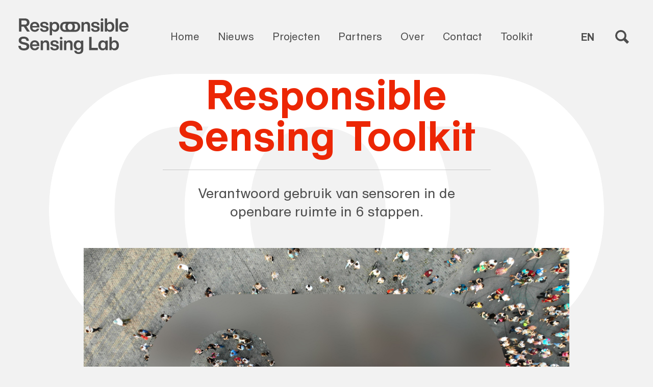

--- FILE ---
content_type: text/html; charset=UTF-8
request_url: https://responsiblesensinglab.org/nl/projecten/responsible-sensing-toolkit
body_size: 8001
content:
<!doctype html>
<html>
  <head>
    <meta charset="utf-8" />
    <meta name="viewport" content="width=device-width, initial-scale=1.0, maximum-scale=1.0" />
    <title>Responsible Sensing Toolkit | Responsible Sensing Lab</title>
    <meta name="description" property="description" content="Verantwoord gebruik van sensoren in de openbare ruimte in 6 stappen.">
    
    <meta name="keywords" property="keywords" content="">
    
    <meta name="image" property="image" content="https://responsiblesensinglab.org/img/5044eed2-24be-4da4-82a4-5784c3d78ae2/rsl-crowd-with-blur-1-3.jpg?fm=jpg&q=80&fit=crop&w=900&h=470&crop=2292%2C2292%2C891%2C0">
    
    <meta property="og:url" content="https://responsiblesensinglab.org/nl/projecten/responsible-sensing-toolkit">
    <meta property="og:title" content="Responsible Sensing Toolkit | Responsible Sensing Lab">
    <meta property="og:description" content="Verantwoord gebruik van sensoren in de openbare ruimte in 6 stappen.">
    <meta property="og:type" content="website">
    <meta property="og:image" content="https://responsiblesensinglab.org/img/5044eed2-24be-4da4-82a4-5784c3d78ae2/rsl-crowd-with-blur-1-3.jpg?fm=jpg&q=80&fit=crop&w=900&h=470&crop=2292%2C2292%2C891%2C0">
    <meta property="og:site_name" content="Respnsible Sensing Lab">
    
    <meta name="twitter:card" content="summary">
    <meta name="twitter:site" content="@AMS_institute">
    <meta name="twitter:title" content="Responsible Sensing Toolkit | Responsible Sensing Lab">
    <meta name="twitter:description" content="Verantwoord gebruik van sensoren in de openbare ruimte in 6 stappen.">
    <meta name="twitter:creator" content="@AMS_institute">
    <meta name="twitter:image:src" content="https://responsiblesensinglab.org/img/5044eed2-24be-4da4-82a4-5784c3d78ae2/rsl-crowd-with-blur-1-3.jpg?fm=jpg&q=80&fit=crop&w=900&h=470&crop=2292%2C2292%2C891%2C0">
    <meta name="twitter:domain" content="responsiblesensinglab.org">
    
    <link rel="stylesheet" href="/assets/app/app.css?id=1cd2586d999727960245">
          <!-- Global site tag (gtag.js) - Google Analytics -->
      <script async src="https://www.googletagmanager.com/gtag/js?id=G-MZNZ8MSMKR"></script>
      <script>
        window.dataLayer = window.dataLayer || [];
        function gtag(){dataLayer.push(arguments);}
        gtag('js', new Date());
        gtag('config', 'G-MZNZ8MSMKR');
      </script>
      <script
        async
        defer
        data-website-id="979a3917-4057-4323-afa2-df067a334457"
        src="https://stats.fosko.nl/umami.js"
      ></script>
        <script defer src="/assets/app/app.js?id=e75384a0c6bf15d1978c"></script>
  </head>
  <body class="app app--light app--down app--top">
    <div id="app">
      <div
        class="overlay"
        :class="{'overlay--active': appNavigate}"
        v-on:click="appNavigate = false"
      ></div>
      <aside
        class="aside-search"
        :class="{'aside-search--active': appSearch}"
      >
        <search
          v-if="appSearch"
          locale="nl"
          read-more-label="Lees meer"
          placeholder="Type iets, bijvoorbeeld ‘Shuttercam’ …"
          header="Waar ben je naar op zoek?"
        ></search>
      </aside>
      <header class="header top-0 h-20 md:h-32 p-4 md:p-8 z-50 flex justify-between items-center">
        <a
          href="https://responsiblesensinglab.org/nl"
          class="nav-item"
        ><svg xmlns="http://www.w3.org/2000/svg" viewBox="0 0 255.073 82" class="h-auto w-36 md:w-48">
  <path fill="currentColor" d="M255.077 21.183v-1.279c0-6.99-4.134-11.892-10.869-11.892-6.521 0-10.868 4.6-10.868 11.508 0 7.032 4.476 11.508 10.954 11.508 5.285 0 9.078-2.9 10.229-7.331h-5.2a4.918 4.918 0 01-4.986 3.154c-3.112 0-5.286-1.79-5.712-5.669zm-5.371-3.751h-11.038c.511-3.58 2.643-5.242 5.5-5.242 3.2 0 5.115 2.131 5.54 5.242m-16.931 44.706c0-6.99-3.793-11.508-9.846-11.508a7.863 7.863 0 00-6.819 3.368v-11.21h-5.371v30.346h5.158V69.98a7.927 7.927 0 007.032 3.666c6.052 0 9.846-4.518 9.846-11.508m-5.455-.171c0 4.646-2.174 7.246-5.669 7.246s-5.669-2.429-5.669-7.075 2.174-7.075 5.669-7.075 5.669 2.259 5.669 6.9m-2.245-31.446h5.371V.17h-5.371zm-2.95-11c0-6.99-3.793-11.508-9.846-11.508a7.863 7.863 0 00-6.819 3.368V.171h-5.371v30.346h5.157v-3.154a7.928 7.928 0 007.033 3.666c6.052 0 9.846-4.518 9.846-11.508m-5.456-.171c0 4.646-2.174 7.246-5.669 7.246s-5.669-2.429-5.669-7.075 2.174-7.075 5.669-7.075 5.669 2.259 5.669 6.9M196.508 2.98a3.021 3.021 0 00-2.984-2.984 2.993 2.993 0 00-2.984 2.984 2.993 2.993 0 002.984 2.984 2.966 2.966 0 002.984-2.984m-5.665 27.537h5.371V8.524h-5.371zm4.053 20.113c-6.18 0-9.8 4.518-9.8 11.508s3.623 11.508 9.8 11.508a7.535 7.535 0 006.734-3.58v3.068h5.2V51.141h-5.371v2.814a7.474 7.474 0 00-6.564-3.325m1.152 4.433c3.494 0 5.5 2.43 5.5 7.075s-2 7.075-5.5 7.075c-3.453 0-5.455-2.26-5.455-6.9s2-7.245 5.455-7.245m-21.91-40.657c0-1.577 1.235-2.557 3.836-2.557 2.77 0 4.518.81 4.646 3.622h5.072c-.171-4.518-2.941-7.459-9.718-7.459-5.882 0-9.121 2.515-9.121 6.649 0 3.751 2.472 5.839 7.2 6.649l2.515.427c3.324.554 4.3 1.322 4.3 2.9 0 1.663-1.236 2.643-4.347 2.643-3.2 0-4.6-.979-4.9-3.751h-5.242c.341 5.328 3.793 7.587 10.059 7.587 6.137 0 9.759-2.472 9.759-6.9 0-3.793-2.344-5.753-7.629-6.692l-2.771-.426c-2.386-.427-3.665-1.065-3.665-2.685m-13.723 16.099h5.37V15.941c0-5.243-3.111-7.928-7.714-7.928a8.105 8.105 0 00-6.862 3.666V8.524h-5.2v21.993h5.371V18.199c0-3.922 2.557-5.54 4.9-5.54 2.728 0 4.134 1.364 4.134 4.177zM145.04 51.141v3.027a7.821 7.821 0 00-6.947-3.538c-6.01 0-9.889 4.476-9.889 11.21 0 6.691 3.964 11.209 9.931 11.209a7.8 7.8 0 006.734-3.282v2.771c0 3.452-1.874 5.327-5.412 5.327-2.941 0-4.646-1.193-4.9-3.538h-5.285c.341 4.561 3.751 7.672 10.1 7.672 7.161 0 10.869-3.793 10.869-9.59V51.141zm-.043 10.7c0 4.347-2.174 6.776-5.669 6.776-3.452 0-5.626-2.472-5.626-6.734s2.174-6.82 5.626-6.82c3.5 0 5.669 2.387 5.669 6.777m-1.88-42.3c0-6.99-4.475-11.508-11.167-11.508h-24.181c-6.691 0-11.209 4.518-11.209 11.508s4.518 11.508 11.209 11.508h24.181c6.692 0 11.167-4.518 11.167-11.508m-34.466 0a12.237 12.237 0 002.039 7.075h-2.92c-3.494 0-5.71-2.43-5.71-7.075s2.216-7.075 5.71-7.075h2.919a12.239 12.239 0 00-2.038 7.075m16.92 0c0 4.645-2.259 7.075-5.711 7.075-3.494 0-5.711-2.43-5.711-7.075s2.217-7.075 5.711-7.075c3.452 0 5.711 2.43 5.711 7.075m12.09 0c0 4.645-2.259 7.075-5.711 7.075h-2.947a12.291 12.291 0 002.023-7.075 12.3 12.3 0 00-2.023-7.075h2.946c3.452 0 5.711 2.43 5.711 7.075M96.07 45.599a2.993 2.993 0 002.985 2.986 2.966 2.966 0 002.984-2.984 3.02 3.02 0 00-2.984-2.984 2.992 2.992 0 00-2.984 2.984m-1.34-26.08c0-6.99-3.793-11.508-9.846-11.508a7.93 7.93 0 00-7.032 3.666V8.524h-5.157v30.347h5.37V27.662a7.867 7.867 0 006.819 3.367c6.053 0 9.846-4.518 9.846-11.508m-5.456-.171c0 4.646-2.173 7.246-5.668 7.246s-5.669-2.429-5.669-7.075 2.174-7.075 5.669-7.075 5.668 2.259 5.668 6.9M65.934 73.13h5.37V58.558c0-5.243-3.112-7.928-7.715-7.928a8.106 8.106 0 00-6.862 3.666v-3.155h-5.2v21.993h5.371V60.817c0-3.922 2.557-5.54 4.9-5.54 2.728 0 4.134 1.364 4.134 4.177zM55.918 14.402c0-1.577 1.236-2.557 3.836-2.557 2.77 0 4.518.81 4.646 3.622h5.072c-.171-4.518-2.941-7.459-9.718-7.459-5.881 0-9.121 2.515-9.121 6.649 0 3.751 2.472 5.839 7.2 6.649l2.515.427c3.326.554 4.305 1.322 4.305 2.9 0 1.663-1.235 2.643-4.347 2.643-3.2 0-4.6-.979-4.9-3.751h-5.242c.341 5.328 3.793 7.587 10.059 7.587 6.137 0 9.761-2.472 9.761-6.9 0-3.793-2.345-5.753-7.629-6.692l-2.77-.426c-2.387-.427-3.666-1.065-3.666-2.685m-23.635 6.777h16.451v-1.279c0-6.99-4.134-11.892-10.868-11.892-6.52 0-10.867 4.6-10.867 11.508 0 7.032 4.475 11.508 10.953 11.508 5.285 0 9.078-2.9 10.229-7.331h-5.2a4.917 4.917 0 01-4.986 3.154c-3.111 0-5.285-1.79-5.711-5.669m.043-3.751c.511-3.58 2.643-5.242 5.5-5.242 3.2 0 5.115 2.131 5.542 5.242zM26.945 62.14c0 7.032 4.475 11.508 10.953 11.508 5.285 0 9.078-2.9 10.229-7.331h-5.2a4.917 4.917 0 01-4.986 3.154c-3.111 0-5.285-1.79-5.711-5.669h16.447v-1.285c0-6.99-4.134-11.892-10.868-11.892-6.52 0-10.867 4.6-10.867 11.508m5.327-2.089c.511-3.58 2.643-5.242 5.5-5.242 3.2 0 5.115 2.131 5.542 5.242zm-5.592-29.527l-8.056-12.061a8.782 8.782 0 007.075-8.951c0-5.54-3.921-9.334-10.74-9.334H1.445v30.346h5.754v-11.38h5.413l7.5 11.38zm-12.02-16.026H7.198v-9.59h7.459c3.367 0 5.242 1.96 5.242 4.774 0 2.855-1.876 4.816-5.242 4.816m4.646 50.289c0 2.856-2.174 4.39-6.351 4.39-4.049 0-7.2-1.278-7.288-6.052H-.004c.043 6.99 4.9 10.7 13 10.7 7.586 0 12.275-3.325 12.275-9.335 0-4.816-2.9-7.587-10.059-8.993l-2.635-.513c-4.518-.937-5.925-2.045-5.925-4.475 0-2.3 1.79-3.751 5.456-3.751 4.816 0 6.478 1.833 6.692 5.073h5.583c-.212-5.712-3.836-9.718-12.36-9.718-7.289 0-11.252 3.537-11.252 8.567 0 5.5 3.879 8.1 9.761 9.205l2.557.511c4.645.938 6.223 2 6.223 4.39m59.846 1.364h-5.242c.341 5.328 3.792 7.587 10.058 7.587 6.138 0 9.76-2.472 9.76-6.9 0-3.793-2.343-5.753-7.629-6.692l-2.771-.426c-2.387-.427-3.665-1.065-3.665-2.685 0-1.577 1.236-2.557 3.836-2.557 2.77 0 4.517.81 4.646 3.622h5.072c-.17-4.518-2.94-7.459-9.717-7.459-5.882 0-9.121 2.515-9.121 6.649 0 3.751 2.472 5.839 7.2 6.649l2.514.427c3.324.554 4.3 1.322 4.3 2.9 0 1.663-1.236 2.643-4.347 2.643-3.2 0-4.6-.979-4.9-3.751m22.587-15h-5.371v21.984h5.371zm9.082 0h-5.2v21.984h5.371V60.817c0-3.922 2.557-5.54 4.9-5.54 2.727 0 4.134 1.364 4.134 4.177v13.68h5.37V58.558c0-5.243-3.111-7.928-7.714-7.928a8.105 8.105 0 00-6.862 3.666zm58.679-8.353h-5.754v30.337h20.2v-5.157h-14.449z"/>
</svg>
</a>
        <nav class="nav-primary lg:flex" :class="{'nav-primary--active': appNavigate}">
          <button class="nav-item mb-4 md:mb-8">
            <times
              class="xl:hidden h-5 md:h-6 transition-all transform hover:-rotate-90"
              v-on:click="appNavigate = false"
            ></times>
          </button>
                                  <a
              href="https://responsiblesensinglab.org/nl"
              class="nav-item nav-item--animated text-lg transition-all p-4"
              v-on:click="appNavigate = false"
            >Home</a>
                                  <a
              href="https://responsiblesensinglab.org/nl/nieuws"
              class="nav-item nav-item--animated text-lg transition-all p-4"
              v-on:click="appNavigate = false"
            >Nieuws</a>
                                  <a
              href="https://responsiblesensinglab.org/nl/projecten"
              class="nav-item nav-item--animated text-lg transition-all p-4"
              v-on:click="appNavigate = false"
            >Projecten</a>
                                  <a
              href="https://responsiblesensinglab.org/nl/partners"
              class="nav-item nav-item--animated text-lg transition-all p-4"
              v-on:click="appNavigate = false"
            >Partners</a>
                                  <a
              href="https://responsiblesensinglab.org/nl/over"
              class="nav-item nav-item--animated text-lg transition-all p-4"
              v-on:click="appNavigate = false"
            >Over</a>
                                  <a
              href="https://responsiblesensinglab.org/nl/contact"
              class="nav-item nav-item--animated text-lg transition-all p-4"
              v-on:click="appNavigate = false"
            >Contact</a>
                                  <a
              href="https://responsiblesensinglab.org/nl/responsible-sensing-toolkit"
              class="nav-item nav-item--animated text-lg transition-all p-4"
              v-on:click="appNavigate = false"
            >Toolkit</a>
                  </nav>
        <nav class="flex items-center text-gray-700">
          <a
            href="https://responsiblesensinglab.org/projects/responsible-sensing-toolkit"
            class="nav-item--icon hover:bg-base-white transition-all rounded-full
                   h-8 w-8 md:h-11 md:w-11 flex items-center justify-center"
            id="translate"
          ><span class="md:text-lg font-bold">EN</span></a>
          <button
            class="nav-item--icon no-script hover:bg-base-white transition-all rounded-full
                   h-8 w-8 md:h-11 md:w-11 flex items-center justify-center ml-2 md:ml-4"
            :class="{'no-script--false': appScript}"
            v-on:click="appSearch = !appSearch"
          ><loupe class="h-5 md:h-6 transition-all" /></button>
          <button
            class="nav-item--icon no-script hover:bg-base-white transition-all rounded-full
                   h-8 w-8 md:h-11 md:w-11 flex items-center justify-center ml-2 xl:hidden"
            :class="{'no-script--false': appScript}"
            v-on:click="appNavigate = !appNavigate"
          ><bars class="h-4 md:h-5 transition-all transform hover:rotate-90" /></button>
        </nav>
      </header>
      <noscript>
        <div class="sticky top-0 bg-red-500 text-white p-4 mb-8 text-center">
          <p><strong>Notice!</strong><p>
          <p>Your browser does not support JavaScript.<br/>Install a modern browser for the best user experience.</p>
        </div>
      </noscript>
      <div class="eye">
        <div class="eyelid">
          <div class="pupil" id="pupil"></div>
        </div>
        <svg>
          <clipPath id="eyelidClipPath" clipPathUnits="objectBoundingBox">
            <path
              d="M0.76,0 H0.241 C0.097,0,0,0.196,0,0.5 S0.097,1,0.241,1 H0.76 C0.904,1,1,0.804,1,0.5 S0.904,0,0.76,0"
            ></path>
          </clipPath>
        </svg>
      </div>
      <main id="main" class="main min-h-screen" data-router-wrapper>
        <div data-router-view="name" id="mainContent">
            <div class="max-w-prose mx-auto text-center px-4 md:px-8 pb-8 md:pb-12">
    <h1 class="page__title text-4xl md:text-6xl lg:text-7xl max-w-xl mx-auto font-bold">Responsible Sensing Toolkit</h1>
          <hr class="my-6" />
      <h5 class="text-2xl max-w-lg mx-auto">Verantwoord gebruik van sensoren in de openbare ruimte in 6 stappen.</h5>
      </div>
  <div class="max-w-screen-lg mx-auto px-4 md:px-8">
          <picture class="block md:pb-2 lg:pb-4">
        <source media="(min-width: 768px)" srcset="https://responsiblesensinglab.org/img/5044eed2-24be-4da4-82a4-5784c3d78ae2/rsl-crowd-with-blur-1-3.jpg?fm=jpg&amp;q=80&amp;fit=max&amp;crop=4074%2C2292%2C0%2C0">
        <source media="(min-width: 640px)" srcset="https://responsiblesensinglab.org/img/5044eed2-24be-4da4-82a4-5784c3d78ae2/rsl-crowd-with-blur-1-3.jpg?fm=jpg&amp;q=80&amp;fit=max&amp;crop=4074%2C2292%2C0%2C0&amp;w=768">
        <img src="https://responsiblesensinglab.org/img/5044eed2-24be-4da4-82a4-5784c3d78ae2/rsl-crowd-with-blur-1-3.jpg?fm=jpg&amp;q=80&amp;fit=max&amp;crop=4074%2C2292%2C0%2C0&amp;w=640" />
              </picture>
              <hr class="my-8 max-w-prose mx-auto" />
      <div class="prose prose-lg mx-auto pb-8 md:pb-12"><p><strong>In samenwerking met de gemeente Amsterdam heeft CITIXL de Responsible Sensing Toolkit ontworpen. Hiermee worden partijen in 6 stappen geadviseerd over hoe zij op een verantwoorde manier sensoren kunnen gebruiken in de openbare ruimte.</strong></p></div>
      </div>
  <div class="max-w-screen-xl mx-auto px-4 md:px-8 pb-12">
    <section class="blocks blocks-header-text">
  <div class="prose mx-auto text-left">
    <h2></h2>
    <p>Het inzetten van sensoren kan vele voordelen bieden op het gebied van stedelijke innovatie. Echter, hoe kun je hierbij maatschappelijke normen en waarden als uitgangspunt nemen?</p><p>In zes stappen neemt de Toolkit je mee langs de belangrijkste afwegingen en dilemma’s die je tegenkomt bij het verantwoord inzetten van sensoren in de openbare ruimte. Dat helpt je om vervolgens een concreet projectplan op te stellen. De Toolkit biedt een handig overzicht van alle tools die er zijn en laat experts aan het woord in informatieve video’s. Ook kan je een handige <a href="https://responsiblesensinglab.org/nl/responsible-sensing-toolkit#canvas" rel="noopener noreferrer" target="_blank">Decision Canvas downloaden</a> voor het opstarten van jouw verantwoorde sensing project.</p><p>De Toolkit is zowel in het <a href="https://responsiblesensinglab.org/nl/responsible-sensing-toolkit" rel="noopener noreferrer" target="_blank">Nederlands</a> als in het <a href="https://responsiblesensinglab.org/responsible-sensing-toolkit" rel="noopener noreferrer" target="_blank">Engels</a> beschikbaar.</p>
  </div>
</section>
<section class="blocks blocks-image-grid flex flex-col items-center justify-center gap-2">
  <div class="inline-grid grid-cols-1 md:grid-cols-1 gap-4 lg:gap-8 max-w-screen-lg mx-auto">
          <div class="flex justify-center items-center">
        <div class="block relative">
          <picture class="block">
            <source
              media="(min-width: 768px)"
              srcset="https://responsiblesensinglab.org/img/b5c0a80b-743d-485c-b9e9-6400223ef560/toolkit-schermafbeelding-2022-03-22-012344.jpg?fm=jpg&amp;q=80&amp;fit=max&amp;crop=929%2C488%2C0%2C0"
            >
            <source
              media="(min-width: 640px)"
              srcset="https://responsiblesensinglab.org/img/b5c0a80b-743d-485c-b9e9-6400223ef560/toolkit-schermafbeelding-2022-03-22-012344.jpg?fm=jpg&amp;q=80&amp;fit=max&amp;crop=929%2C488%2C0%2C0&amp;w=768"
            >
            <img
              src="https://responsiblesensinglab.org/img/b5c0a80b-743d-485c-b9e9-6400223ef560/toolkit-schermafbeelding-2022-03-22-012344.jpg?fm=jpg&amp;q=80&amp;fit=max&amp;crop=929%2C488%2C0%2C0&amp;w=640"
              alt="Toolkit Schermafbeelding 2022 03 22 012344"
              class=""
            />
          </picture>
                  </div>
      </div>
            </div>
  </section>
<section class="blocks blocks-header-text">
  <div class="prose mx-auto text-left">
    <h2></h2>
    <p>Samen met het <a href="https://responsiblesensinglab.org/nl" rel="noopener noreferrer" target="_blank">Responsible Sensing Lab</a> en de gemeente Amsterdam ontwikkelde <a href="https://www.citixl.com/" rel="noopener noreferrer" target="_blank">CITIXL</a> de <a href="https://responsiblesensinglab.org/nl/responsible-sensing-toolkit" rel="noopener noreferrer" target="_blank">Responsible Sensing Toolkit</a> op basis van de gezamenlijke ervaring en expertise op dit gebied.&nbsp;</p><p>Voel je vrij onze Toolkit te delen met iedereen die zich bezighoudt met het inzetten van sensoren in de openbare ruimte.</p>
  </div>
</section>
<section class="blocks blocks-associates mx-auto flex justify-center">
  <div class="inline-grid grid-cols-2 md:grid-cols-3 lg:grid-cols-5 auto-cols-min gap-4 max-w-screen-xl py-4">
          <div class="text-center w-full">
                            <picture>
            <source media="(min-width: 768px)" srcset="https://responsiblesensinglab.org/img/356c5991-771b-475d-8808-8214ec522945/paul-manwaring.jpg?fm=jpg&amp;q=80&amp;fit=max&amp;crop=925%2C925%2C0%2C66">
            <source media="(min-width: 640px)" srcset="https://responsiblesensinglab.org/img/356c5991-771b-475d-8808-8214ec522945/paul-manwaring.jpg?fm=jpg&amp;q=80&amp;fit=max&amp;crop=925%2C925%2C0%2C66&amp;w=768">
            <img
              src="https://responsiblesensinglab.org/img/356c5991-771b-475d-8808-8214ec522945/paul-manwaring.jpg?fm=jpg&amp;q=80&amp;fit=max&amp;crop=925%2C925%2C0%2C66&amp;w=640"
              class="w-28 md:w-40 mx-auto rounded-full"
            />
          </picture>
                              <div class="py-4">
            <h3 class="text-lg md:text-xl font-bold">Paul Manwaring</h3>
            <p><small>Co-founder CITIXL and initiator of the Responsible Sensing Toolkit</small></p>
          </div>
                                  </div>
          <div class="text-center w-full">
                  <a href="http://www.citixl.com/" target="_blank">          <picture>
            <source media="(min-width: 768px)" srcset="https://responsiblesensinglab.org/img/44740cce-70e6-4cf4-ae6a-bfa509bfe3cc/citixl-logo-color2x.jpg?fm=jpg&amp;q=80&amp;fit=max&amp;crop=600%2C600%2C0%2C0">
            <source media="(min-width: 640px)" srcset="https://responsiblesensinglab.org/img/44740cce-70e6-4cf4-ae6a-bfa509bfe3cc/citixl-logo-color2x.jpg?fm=jpg&amp;q=80&amp;fit=max&amp;crop=600%2C600%2C0%2C0&amp;w=768">
            <img
              src="https://responsiblesensinglab.org/img/44740cce-70e6-4cf4-ae6a-bfa509bfe3cc/citixl-logo-color2x.jpg?fm=jpg&amp;q=80&amp;fit=max&amp;crop=600%2C600%2C0%2C0&amp;w=640"
              class="w-28 md:w-40 mx-auto rounded-full"
            />
          </picture>
          </a>                    <div class="py-4">
            <h3 class="text-lg md:text-xl font-bold">CITIXL</h3>
            <p><small></small></p>
          </div>
                                  </div>
          <div class="text-center w-full">
                  <a href="https://www.tapp.nl/" target="_blank">          <picture>
            <source media="(min-width: 768px)" srcset="https://responsiblesensinglab.org/img/f41ce42a-4151-46af-9ac1-e365aefe30a8/tom-van-arman.jpg?fm=jpg&amp;q=80&amp;fit=max&amp;crop=2172%2C2170%2C671%2C190">
            <source media="(min-width: 640px)" srcset="https://responsiblesensinglab.org/img/f41ce42a-4151-46af-9ac1-e365aefe30a8/tom-van-arman.jpg?fm=jpg&amp;q=80&amp;fit=max&amp;crop=2172%2C2170%2C671%2C190&amp;w=768">
            <img
              src="https://responsiblesensinglab.org/img/f41ce42a-4151-46af-9ac1-e365aefe30a8/tom-van-arman.jpg?fm=jpg&amp;q=80&amp;fit=max&amp;crop=2172%2C2170%2C671%2C190&amp;w=640"
              class="w-28 md:w-40 mx-auto rounded-full"
            />
          </picture>
          </a>                    <div class="py-4">
            <h3 class="text-lg md:text-xl font-bold">Tom van Arman</h3>
            <p><small>Smart City Strategist &amp; Future City Maker, Tapp</small></p>
          </div>
                                  </div>
          <div class="text-center w-full">
                  <a href="https://www.linkedin.com/in/daan-groenink-05ab43b7/" target="_blank">          <picture>
            <source media="(min-width: 768px)" srcset="https://responsiblesensinglab.org/img/cbfb3b00-34b2-44db-a0bd-601dd207d209/1601290851294.jpg?fm=jpg&amp;q=80&amp;fit=max&amp;crop=712%2C712%2C0%2C0">
            <source media="(min-width: 640px)" srcset="https://responsiblesensinglab.org/img/cbfb3b00-34b2-44db-a0bd-601dd207d209/1601290851294.jpg?fm=jpg&amp;q=80&amp;fit=max&amp;crop=712%2C712%2C0%2C0&amp;w=768">
            <img
              src="https://responsiblesensinglab.org/img/cbfb3b00-34b2-44db-a0bd-601dd207d209/1601290851294.jpg?fm=jpg&amp;q=80&amp;fit=max&amp;crop=712%2C712%2C0%2C0&amp;w=640"
              class="w-28 md:w-40 mx-auto rounded-full"
            />
          </picture>
          </a>                    <div class="py-4">
            <h3 class="text-lg md:text-xl font-bold">Daan Groenink</h3>
            <p><small>Innovation officer, CTO Office City of Amsterdam</small></p>
          </div>
                                  </div>
          <div class="text-center w-full">
                  <a href="https://www.amsterdam.nl/innovatie" target="_blank">          <picture>
            <source media="(min-width: 768px)" srcset="https://responsiblesensinglab.org/img/1e327641-f029-4b3d-9247-59ddb73c7bd6/amsterdamgemeente.jpg?fm=jpg&amp;q=80&amp;fit=max&amp;crop=640%2C640%2C0%2C0">
            <source media="(min-width: 640px)" srcset="https://responsiblesensinglab.org/img/1e327641-f029-4b3d-9247-59ddb73c7bd6/amsterdamgemeente.jpg?fm=jpg&amp;q=80&amp;fit=max&amp;crop=640%2C640%2C0%2C0&amp;w=768">
            <img
              src="https://responsiblesensinglab.org/img/1e327641-f029-4b3d-9247-59ddb73c7bd6/amsterdamgemeente.jpg?fm=jpg&amp;q=80&amp;fit=max&amp;crop=640%2C640%2C0%2C0&amp;w=640"
              class="w-28 md:w-40 mx-auto rounded-full"
            />
          </picture>
          </a>                    <div class="py-4">
            <h3 class="text-lg md:text-xl font-bold">Gemeente Amsterdam</h3>
            <p><small></small></p>
          </div>
                                  </div>
      </div>
</section>

    <hr class="mb-8 max-w-prose mx-auto" />
  </div>
          </div>
      </main>
      <aside class="aside-newsletter bg-gray-400 h-96 flex flex-col items-center px-4 md:px-24">
        <h1 class="font-bold text-4xl mb-8 mt-8 md:mt-16 text-center">
          Ontvang eens per kwartaal onze nieuwsbrief in je mailbox
        </h1>
        <newsletter
          placeholder="Je e-mailadres..."
          button-label="Inschrijven"
          response-success="Bevestig je inschrijving door op de link te klikken die we net hebben gemaild."
          response-failure="Oops … something went wrong"
        ></newsletter>
      </aside>
      <footer class="grid grid-cols-12 bg-gray-100 text-gray-800">
        <div class="col-span-12 lg:col-span-8 grid grid-cols-1 md:grid-cols-3 lg:grid-cols-4 gap-6 bg-gray-200 p-4 md:p-8">
          <h2 class="text-2xl md:col-span-3 lg:col-span-4">Verken</h2>
          <div>
            <h3 class="font-bold border-b border-gray-800 pb-1">Pagina&#039;s</h3>
                          <a
                href="https://responsiblesensinglab.org/nl/over"
                class="block py-1 transition-all hover:pl-2 hover:text-gray-800"
              >Over</a>
                          <a
                href="https://responsiblesensinglab.org/nl/contact"
                class="block py-1 transition-all hover:pl-2 hover:text-gray-800"
              >Contact</a>
                          <a
                href="https://responsiblesensinglab.org/nl/responsible-sensing-toolkit"
                class="block py-1 transition-all hover:pl-2 hover:text-gray-800"
              >Toolkit</a>
                          <a
                href="https://responsiblesensinglab.org/nl/partners"
                class="block py-1 transition-all hover:pl-2 hover:text-gray-800"
              >Partners</a>
                      </div>
          <div>
            <h3 class="font-bold border-b border-gray-800 pb-1">Recent</h3>
                          <a
                href="https://responsiblesensinglab.org/nl/nieuws/data-transparency-in-public-space"
                class="block py-1 transition-all hover:pl-2 hover:text-gray-800"
              >Data transparency in public space</a>
                          <a
                href="https://responsiblesensinglab.org/nl/nieuws/democratizing-oversight"
                class="block py-1 transition-all hover:pl-2 hover:text-gray-800"
              >Democratizing oversight</a>
                          <a
                href="https://responsiblesensinglab.org/nl/nieuws/launch-responsible-sensing-lab"
                class="block py-1 transition-all hover:pl-2 hover:text-gray-800"
              >Launch Responsible Sensing Lab</a>
                          <a
                href="https://responsiblesensinglab.org/nl/nieuws/responsible-sensing-lab-at-ddw-2021"
                class="block py-1 transition-all hover:pl-2 hover:text-gray-800"
              >Responsible Sensing Lab at DDW 2021</a>
                          <a
                href="https://responsiblesensinglab.org/nl/nieuws/relaunch-mmwave-project-on-the-marineterrein"
                class="block py-1 transition-all hover:pl-2 hover:text-gray-800"
              >Relaunch mmWave project on the Marineterrein</a>
                      </div>
          <div>
            <h3 class="font-bold border-b border-gray-800 pb-1">Projecten</h3>
                          <a
                href="https://responsiblesensinglab.org/nl/projecten/de-transparante-laadpaal"
                class="block py-1 transition-all hover:pl-2 hover:text-gray-800"
              >De transparante laadpaal</a>
                          <a
                href="https://responsiblesensinglab.org/nl/projecten/mmwave-sensor"
                class="block py-1 transition-all hover:pl-2 hover:text-gray-800"
              >mmWave-sensor</a>
                          <a
                href="https://responsiblesensinglab.org/nl/projecten/shuttercam"
                class="block py-1 transition-all hover:pl-2 hover:text-gray-800"
              >Shuttercam</a>
                          <a
                href="https://responsiblesensinglab.org/nl/projecten/simple-sensors"
                class="block py-1 transition-all hover:pl-2 hover:text-gray-800"
              >Simple Sensors</a>
                          <a
                href="https://responsiblesensinglab.org/nl/projecten/scanautos"
                class="block py-1 transition-all hover:pl-2 hover:text-gray-800"
              >Scanauto&#039;s</a>
                      </div>
        </div>
        <div class="col-span-12 lg:col-span-4 bg-red-500 text-white text-right p-4 md:p-8">
          <a
            href="https://responsiblesensinglab.org/nl"
            class="block w-1/2 ml-auto mb-8 text-red-50"
          ><logo-sm></logo-sm></a>
          <ul class="text-red-100 font-bold">
            <li>Kattenburgerstraat 5</li>
            <li>Building 027W</li>
            <li>
              1018 JA
              Amsterdam
            </li>
            <li></li>
            <li>&nbsp;</li>
            <li>
              <a
                href="tel:+31 (0)20 6651350"
                class="hover:text-white"
              >+31 (0)20 6651350</a>
            </li>
            <li>
              <a
                href="mailto:rsl@ams-institute.org"
                class="hover:text-white"
              >rsl@ams-institute.org</a>
            </li>
            <li>&nbsp;</li>
            <li></li>
            <li></li>
          </ul>
        </div>
        <div class="col-span-12 md:col-span-4 pt-4 md:px-8 text-xs text-center md:text-left">
          <button
            class="arrow-hover"
            v-on:click="appTerms = true"
          >Algemene voorwaarden</button>
        </div>
        <div class="col-span-12 md:col-span-4 bg-gray-100 px-4 pb-4 md:p-4 text-xs text-center">
          <div class="mx-auto">&copy; 2026 Responsible Sensing Lab</div>
        </div>
        <div class="col-span-12 md:col-span-4 md:px-8 flex items-center justify-end">
          <ul class="text-2xl">
                                      <li class="inline-block ml-4">
                <a
                  href="https://www.linkedin.com/company/responsible-sensing-lab"
                  target="_blank"
                ><font-awesome-icon :icon="['fab', 'linkedin']"></font-awesome-icon></a>
              </li>
                                              </ul>
        </div>
      </footer>
      <aside
        class="aside-terms cursor-pointer"
        :class="{'aside-terms--active': appTerms}"
        v-on:click="appTerms = false"
      >
        <div class="prose mx-auto px-4 py-12" v-if="appTerms">
          <logo class="h-auto w-36 md:w-48 mx-auto mb-8"></logo>
          <h1 class="text-center">
            Algemene voorwaarden
            <small class="block">(klik om te sluiten)</small>
          </h1>
          <p><strong>Gegevens bewaren en verwerken</strong></p><p>Responsible Sensing Lab bewaren en verwerken gegevens van website bezoekers die het contactformulier invullen.&nbsp;</p><p>We bewaren en verwerken alleen je <strong>voornaam, achternaam, telefoonnummer </strong>en<strong> e-mailadres</strong>. Andere bijzondere persoonsgegevens bewaren en verwerken we niet.&nbsp;</p><p><strong>Voor welk doel bewaren en verwerken we je gegevens?<br><br></strong>We gebruiken je gegevens alleen om <strong>contact op te nemen en te onderhouden, </strong>bijvoorbeeld voor overleg over samenwerking of een concrete opdracht, of voor het sturen van onze nieuwsbrief.&nbsp;</p><p><strong>Niet voor andere doeleinden</strong></p><p>We gebruiken je gegevens nooit voor andere doeleinden, zoals het aanbieden van producten of diensten via direct mail. Ook geven we nooit persoonsgegevens door aan derden. In onze website analyse (aantallen bezoekers) worden ook geen persoonsgegevens opgeslagen. De enige uitzondering die we maken voor het doorgeven van persoonsgegevens is als we daartoe wettelijk verplicht zijn, bijvoorbeeld in het kader van een politieonderzoek.<br></p><p><strong>Waar en hoe lang bewaren we je gegevens?<br><br></strong>Als je het contactformulier invult, komen je gegevens terecht in ons e-mailarchief dat gekoppeld is aan onze website. Daar bewaren we je gegevens zo lang als nodig is om je vraag te kunnen beantwoorden of je op een andere manier van dienst te zijn.&nbsp;</p><p><strong>Gegevens inzien, veranderen, verwijderen</strong></p><p>Je hebt het recht om je gegevens die we bewaren op te vragen, te laten veranderen of te laten verwijderen. Overigens ben je niet verplicht ons contactformulier te gebruiken. Je kunt ons ook mailen op <a href="mailto:rsl@ams-institute.org" rel="noopener noreferrer">rsl@ams-institute.org</a> of ons bellen op telefoonnummer <a href="tel:+31 (0)6 38 88 41 92" rel="noopener noreferrer">+31 (0)6 38 88 41 92</a>.</p><p><strong>Afmelden nieuwsbrief</strong></p><p>Wil je onze nieuwsbrief niet (meer) ontvangen? Dan kun je je eenvoudig afmelden via de afmeldknop bij de nieuwsbrief of via het contactformulier. Je kunt ook een mail sturen naar <a href="mailto:rsl@ams-institute.org" rel="noopener noreferrer">rsl@ams-institute.org</a> of ons bellen op telefoonnummer <a href="tel:+31 (0)6 38 88 41 92" rel="noopener noreferrer">+31 (0)6 38 88 41 92</a>.</p><p><strong>Akkoordverklaring&nbsp;</strong></p><p>Blijf je gebruikmaken van onze diensten? Dan bevestig je automatisch ons nieuwe privacybeleid en ga je akkoord met de vernieuwde regels.&nbsp;</p><p><strong>Klachten</strong></p><p>Als je klachten hebt over de manier waarop we met je gegevens omgaan, kun je die melden bij de <a href="https://autoriteitpersoonsgegevens.nl/nl/zelf-doen/gebruik-uw-privacyrechten/klacht-melden-bij-de-ap" rel="noopener noreferrer" target="_blank">Autoriteit Persoonsgegevens</a>.<strong><br></strong></p>
        </div>
      </aside>
    </div>
  </body>
</html>


--- FILE ---
content_type: image/svg+xml
request_url: https://responsiblesensinglab.org/assets/app/svg/pupil.svg
body_size: 113
content:
<svg xmlns="http://www.w3.org/2000/svg" viewBox="0 0 194.08 199.63">
  <path fill="white" d="M0 99.82C0 39.19 39.19 0 97.22 0s96.86 39.19 96.86 99.82-38.82 99.81-96.86 99.81S0 160.44 0 99.82Zm146.76 0c0-40.29-19.59-61.37-49.54-61.37-30.31 0-49.53 21.08-49.53 61.37s19.22 61.37 49.53 61.37c29.95 0 49.54-21.07 49.54-61.37Z"/>
</svg>


--- FILE ---
content_type: image/svg+xml
request_url: https://responsiblesensinglab.org/assets/app/svg/eyeBgGray.svg
body_size: 308
content:
<svg xmlns="http://www.w3.org/2000/svg" viewBox="0 0 1440 711.892">
  <path fill="#b3b3b3" d="M1271.256 355.962c0 143.694-69.863 218.843-176.648 218.843h-91.152c40.025-58.041 62.6-132.146 62.6-218.843s-22.574-160.816-62.586-218.829h91.146c106.785 0 176.648 75.135 176.648 218.829m-373.947 0c0 143.694-69.862 218.843-176.648 218.843-108.089 0-176.634-75.149-176.634-218.843s68.544-218.829 176.634-218.829c106.786 0 176.648 75.135 176.648 218.829m-523.367 0c0 86.7 22.793 160.8 63.066 218.843h-90.309c-108.075 0-176.62-75.149-176.62-218.843s68.545-218.829 176.62-218.829h90.294c-40.258 58.013-63.052 132.132-63.052 218.829m1066.053 0c0-216.207-138.408-355.959-345.387-355.959H346.704C139.752.003.004 139.756.004 355.962c0 216.179 139.753 355.932 346.7 355.932h747.908c206.98 0 345.387-139.753 345.387-355.932" data-name="Path 8"/>
</svg>

--- FILE ---
content_type: image/svg+xml
request_url: https://responsiblesensinglab.org/assets/app/svg/arrow.svg
body_size: 112
content:
<svg xmlns="http://www.w3.org/2000/svg" viewBox="0 0 45 22.628">
  <path fill="#EC2604" d="M0 10h40.858l-8.586-8.586L33.686 0l9.9 9.9 1.415 1.415-1.414 1.414-9.9 9.9-1.414-1.415 9.212-9.213H0Zm42 1.485.172-.172-.172-.172Z"/>
</svg>


--- FILE ---
content_type: image/svg+xml
request_url: https://responsiblesensinglab.org/assets/app/svg/eyelid.svg
body_size: 124
content:
<svg xmlns="http://www.w3.org/2000/svg" viewBox="0 0 403.81 199.63">
  <path fill="white" d="M306.96 0H97.23C39.23 0 0 39.19 0 99.82s39.19 99.81 97.23 99.81h209.73c58 0 96.85-39.19 96.85-99.81S365 0 306.96 0Zm0 161.19H97.23c-30.31 0-49.53-21.07-49.53-61.37s19.22-61.37 49.53-61.37h209.73c29.94 0 49.53 21.08 49.53 61.37s-19.59 61.37-49.53 61.37Z"/>
</svg>
